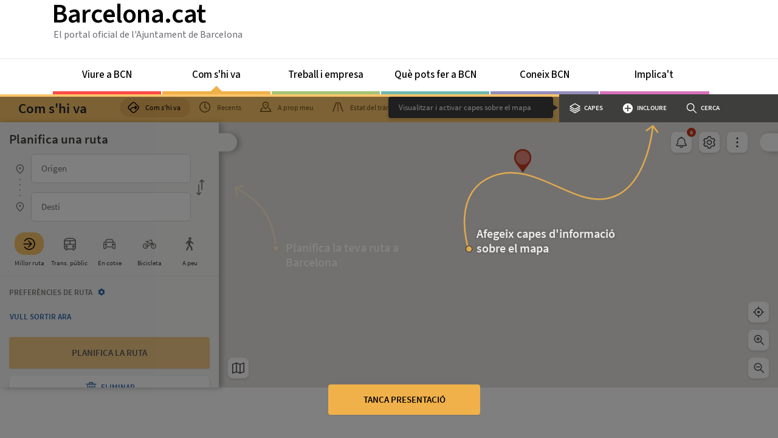

--- FILE ---
content_type: text/html
request_url: https://com-shi-va.barcelona.cat/ca/planifica_la_teva_ruta?desde=&hasta=41.402095106168275,2.1759810167936724&hasta_txt=Anauco+Hamburgueseria
body_size: 288
content:
<!DOCTYPE html>
<html lang="en">
  <head>
    <meta charset="UTF-8">
    <link rel="icon" href="/favicon.ico">
    <meta name="viewport" content="width=device-width, initial-scale=1.0">
    <title>Com s'hi va</title>
    <script type="module" crossorigin src="/assets/index-eb23a56c.js"></script>
    <link rel="stylesheet" href="/assets/index-21baef15.css">
  </head>
  <body>
    <div id="app"></div>
    
  </body>
</html>


--- FILE ---
content_type: image/svg+xml
request_url: https://com-shi-va.barcelona.cat/images/icons/walking.svg
body_size: 605
content:
<svg id="walking" xmlns="http://www.w3.org/2000/svg" viewBox="0 0 22 22.26" width="20" height="20"><title>walking</title><g id="ico"><rect id="ico_area" data-name="ico area" y="0.13" width="22" height="22" style="fill-opacity:0"/><g id="shapes"><path id="Trazado_15696" data-name="Trazado 15696" d="M13.43,5.92A2.16,2.16,0,0,1,15.57,4h.24a2.16,2.16,0,0,1-.46,4.29h0a2.16,2.16,0,0,1-1.91-2.37h0" transform="translate(-4 -3.87)"/><path id="Trazado_15697" data-name="Trazado 15697" d="M13.43,5.92A2.16,2.16,0,0,1,15.57,4h.24a2.16,2.16,0,0,1-.46,4.29h0a2.16,2.16,0,0,1-1.91-2.37Z" transform="translate(-4 -3.87)" style="stroke:#020200;stroke-width:0.25px"/><path id="Trazado_15698" data-name="Trazado 15698" d="M11.2,25.42a1,1,0,0,1-.92.58,1.22,1.22,0,0,1-.4-.08,1,1,0,0,1-.51-1.34s2.27-5.33,2.62-6.22l1.6,1.75c-.12.26-2.39,5.31-2.39,5.31" transform="translate(-4 -3.87)"/><path id="Trazado_15699" data-name="Trazado 15699" d="M11.2,25.42a1,1,0,0,1-.92.58,1.22,1.22,0,0,1-.4-.08,1,1,0,0,1-.51-1.34s2.27-5.33,2.62-6.22l1.6,1.75C13.47,20.37,11.2,25.42,11.2,25.42Z" transform="translate(-4 -3.87)" style="stroke:#000;stroke-width:0.25px"/><path id="Trazado_15700" data-name="Trazado 15700" d="M21.19,14.63a.81.81,0,0,1-.51.35.77.77,0,0,1-.59-.12L19,14.14a8.53,8.53,0,0,1-1.62-1.37.57.57,0,0,0-1,.27l-.71,3.38a.57.57,0,0,0,.16.53l1.56,1.52a4.71,4.71,0,0,1,1.3,2.3l1,4a1,1,0,0,1-.12.76,1.12,1.12,0,0,1-.87.5,1,1,0,0,1-1-.76l-.94-3.93a.57.57,0,0,0-.15-.27L15,19.36l-2.4-2.62a2.22,2.22,0,0,1-.2-.73,8.86,8.86,0,0,1,0-1.68c0-.23.06-.54.1-.91l.05-.44a.57.57,0,0,0-1-.44,7.16,7.16,0,0,0-.87,1.22l-.53,1a.85.85,0,0,1-1,.32.81.81,0,0,1-.35-1.08l.53-1A8.62,8.62,0,0,1,12.7,9.56,5.22,5.22,0,0,1,14.24,9a3.83,3.83,0,0,1,1.63.08c.35.12.83.28,2.32,2.18a6.91,6.91,0,0,0,1.67,1.54l1.1.72a.77.77,0,0,1,.25,1.06l0,0" transform="translate(-4 -3.87)"/><path id="Trazado_15701" data-name="Trazado 15701" d="M21.19,14.63a.81.81,0,0,1-.51.35.77.77,0,0,1-.59-.12L19,14.14a8.53,8.53,0,0,1-1.62-1.37.57.57,0,0,0-1,.27l-.71,3.38a.57.57,0,0,0,.16.53l1.56,1.52a4.71,4.71,0,0,1,1.3,2.3l1,4a1,1,0,0,1-.12.76,1.12,1.12,0,0,1-.87.5,1,1,0,0,1-1-.76l-.94-3.93a.57.57,0,0,0-.15-.27L15,19.36l-2.4-2.62a2.22,2.22,0,0,1-.2-.73,8.86,8.86,0,0,1,0-1.68c0-.23.06-.54.1-.91l.05-.44a.57.57,0,0,0-1-.44,7.16,7.16,0,0,0-.87,1.22l-.53,1a.85.85,0,0,1-1,.32.81.81,0,0,1-.35-1.08l.53-1A8.62,8.62,0,0,1,12.7,9.56,5.22,5.22,0,0,1,14.24,9a3.83,3.83,0,0,1,1.63.08c.35.12.83.28,2.32,2.18a6.91,6.91,0,0,0,1.67,1.54l1.1.72a.77.77,0,0,1,.25,1.06Z" transform="translate(-4 -3.87)" style="stroke:#000;stroke-width:0.25px"/></g></g></svg>

--- FILE ---
content_type: image/svg+xml
request_url: https://com-shi-va.barcelona.cat/images/arrow-help-2.svg
body_size: 433
content:
<svg xmlns="http://www.w3.org/2000/svg" width="365.833" height="214.007" viewBox="0 0 365.833 214.007">
  <g id="fletxa_Step_4" data-name="fletxa Step 4" transform="translate(154.608 186.257) rotate(-90)">
    <g id="fletxa" transform="matrix(-0.469, 0.883, -0.883, -0.469, 192.936, -14.711)">
      <path id="Trazado_15889" data-name="Trazado 15889" d="M148.655,203.137s-96.38,1.947-101.741-72.9S134.946,20.4,137.42-43.684,46.052-145.427,46.052-145.427" transform="translate(41.747 -11.552) rotate(45)" fill="none" stroke="#f0b14a" stroke-width="2.5"/>
      <path id="Trazado_15890" data-name="Trazado 15890" d="M0,0,9.247,9.213,18.494,0" transform="translate(188.479 -77.358) rotate(161)" fill="none" stroke="#f0b14a" stroke-linecap="round" stroke-linejoin="round" stroke-width="2.5"/>
    </g>
    <g id="ico" transform="translate(-27 -129)">
      <rect id="area_ico" data-name="area ico" width="14" height="14" fill="#fff" stroke="#707070" stroke-width="1.5" opacity="0"/>
      <g id="Elipse_9" data-name="Elipse 9" transform="translate(2 1)" fill="#f0b14a" stroke="#3e3e3c" stroke-width="1.5">
        <circle cx="6" cy="6" r="6" stroke="none"/>
        <circle cx="6" cy="6" r="5.25" fill="none"/>
      </g>
    </g>
  </g>
</svg>


--- FILE ---
content_type: image/svg+xml
request_url: https://com-shi-va.barcelona.cat/images/icons/layers.svg
body_size: 791
content:
<svg id="Capa_1" data-name="Capa 1" xmlns="http://www.w3.org/2000/svg" viewBox="0 0 22 22" width="20" height="20"><title>layers</title><g id="layers"><g id="ico"><rect id="area_ico" data-name="area ico" width="22" height="22" style="fill:#fff;fill-opacity:0"/><g id="shapes"><path id="Trazado_15762" data-name="Trazado 15762" d="M31.81,17.74l-8.81,5-8.81-5,8.81-5Z" transform="translate(-12 -10)" style="fill:none;stroke:#000;stroke-linecap:round;stroke-linejoin:round;stroke-width:1.5px"/><path id="Trazado_15763" data-name="Trazado 15763" d="M31.81,20.9,23,26.06,14.19,20.9" transform="translate(-12 -10)" style="fill:none;stroke:#000;stroke-linecap:round;stroke-linejoin:round;stroke-width:1.5px"/><path id="Trazado_15764" data-name="Trazado 15764" d="M31.81,24.1,23,29.25,14.19,24.1" transform="translate(-12 -10)" style="fill:none;stroke:#000;stroke-linecap:round;stroke-linejoin:round;stroke-width:1.5px"/></g></g></g></svg>

--- FILE ---
content_type: image/svg+xml
request_url: https://com-shi-va.barcelona.cat/images/icons/search.svg
body_size: 359
content:
<svg id="search" xmlns="http://www.w3.org/2000/svg" viewBox="0 0 22 22" width="20" height="20"><title>search</title><g id="ico"><rect id="area_ico" data-name="area ico" width="22" height="22" style="fill:#fff;fill-opacity:0"/><path id="Trazado_15724" data-name="Trazado 15724" d="M17.41,8.37a6.39,6.39,0,0,1,0,9h0a6.39,6.39,0,0,1-9,0h0a6.39,6.39,0,0,1,0-9h0A6.39,6.39,0,0,1,17.41,8.37ZM23.5,23.5l-6.09-6.09" transform="translate(-4 -4)" style="fill:none;stroke:#000;stroke-width:1.5px"/></g></svg>

--- FILE ---
content_type: image/svg+xml
request_url: https://com-shi-va.barcelona.cat/images/icons/preferences-o.svg
body_size: 799
content:
<svg id="preferences" xmlns="http://www.w3.org/2000/svg" viewBox="0 0 22 22" width="22" height="22"><title>preferences-o</title><g id="ico"><rect id="area_ico" data-name="area ico" width="22" height="22" style="fill:#fff;fill-opacity:0"/><path id="Trazado_15711" data-name="Trazado 15711" d="M22.83,16.82a3.58,3.58,0,0,1-.48-1.8,3.62,3.62,0,0,1,1.8-3.13L22.3,8.64a3.55,3.55,0,0,1-1.81.49h0a3.62,3.62,0,0,1-3.61-3.62H13.14v0A3.62,3.62,0,0,1,7.69,8.62L5.84,11.87a3.62,3.62,0,0,1,0,6.26l1.85,3.24a3.57,3.57,0,0,1,1.81-.49,3.61,3.61,0,0,1,3.61,3.61h3.73a3.56,3.56,0,0,1,.49-1.81,3.63,3.63,0,0,1,4.95-1.3l1.85-3.24a3.6,3.6,0,0,1-1.32-1.3Z" transform="translate(-4 -4)" style="fill:none;stroke:#000;stroke-linejoin:round;stroke-width:1.5px"/><path id="Trazado_15712" data-name="Trazado 15712" d="M15,18.5h0a3.5,3.5,0,1,1,3.5-3.5h0A3.5,3.5,0,0,1,15,18.5Z" transform="translate(-4 -4)" style="fill:none;stroke:#000;stroke-width:1.5px"/></g></svg>

--- FILE ---
content_type: image/svg+xml
request_url: https://com-shi-va.barcelona.cat/images/arrow-help-1.svg
body_size: 378
content:
<svg xmlns="http://www.w3.org/2000/svg" width="124.338" height="118.245" viewBox="0 0 124.338 118.245">
  <g id="fletxa_Step_2" data-name="fletxa Step 2" transform="translate(34.313 117.495) rotate(-90)">
    <g id="fletxa" transform="translate(60.186 92.917) rotate(-150)">
      <path id="Trazado_15889" data-name="Trazado 15889" d="M55.325,0S23.294,21.29,10.018,48.593.487,109.306.487,109.306" transform="translate(8.878)" fill="none" stroke="#f0b14a" stroke-width="2.5"/>
      <path id="Trazado_15890" data-name="Trazado 15890" d="M18.494,9.209,9.247,0,0,9.213" transform="translate(18.494 110.307) rotate(-180)" fill="none" stroke="#f0b14a" stroke-linecap="round" stroke-linejoin="round" stroke-width="2.5"/>
    </g>
    <g id="ico" transform="translate(0 52.979)">
      <rect id="area_ico" data-name="area ico" width="14" height="14" fill="#fff" stroke="#707070" stroke-width="1.5" opacity="0"/>
      <g id="Elipse_9" data-name="Elipse 9" transform="translate(2 1)" fill="#f0b14a" stroke="#3e3e3c" stroke-width="1.5">
        <circle cx="6" cy="6" r="6" stroke="none"/>
        <circle cx="6" cy="6" r="5.25" fill="none"/>
      </g>
    </g>
  </g>
</svg>


--- FILE ---
content_type: image/svg+xml
request_url: https://com-shi-va.barcelona.cat/images/markers/marker-point.svg
body_size: 444
content:
<svg id="marker" xmlns="http://www.w3.org/2000/svg" width="30" height="39" viewBox="0 0 30 39">
  <rect id="area" width="30" height="39" fill="#fff" opacity="0"/>
  <g id="marker-2" data-name="marker" transform="translate(13986.212 -673)">
    <path id="marker-3" data-name="marker" d="M14.211,0C6.361,0,0,5.551,0,14.249S6.264,26.156,14.211,39c7.947-12.844,14.213-16.052,14.213-24.751S22.06,0,14.211,0" transform="translate(-13985.424 673)" fill="#c93c20"/>
    <circle id="circle" cx="11.5" cy="11.5" r="11.5" transform="translate(-13982.674 675.7)" fill="#e08679"/>
  </g>
</svg>


--- FILE ---
content_type: image/svg+xml
request_url: https://com-shi-va.barcelona.cat/images/icons/public-transport.svg
body_size: 450
content:
<svg id="public-transport" xmlns="http://www.w3.org/2000/svg" viewBox="0 0 20 20"><title>public-transport</title><g id="ico"><rect id="ico_area" data-name="ico area" width="20" height="20" style="fill:#fff;fill-opacity:0"/><g id="shapes"><path id="Trazado_15690" data-name="Trazado 15690" d="M11.16,17.89a1.24,1.24,0,1,1-1.24-1.24h0a1.24,1.24,0,0,1,1.24,1.24h0" transform="translate(-4 -4)" style="stroke:#020202;stroke-miterlimit:10"/><path id="Trazado_15691" data-name="Trazado 15691" d="M11.16,17.89a1.24,1.24,0,1,1-1.24-1.24h0a1.24,1.24,0,0,1,1.24,1.24Z" transform="translate(-4 -4)" style="fill:none;stroke:#020202;stroke-linejoin:round;stroke-width:0.5px"/><path id="Trazado_15692" data-name="Trazado 15692" d="M21.33,17.89a1.24,1.24,0,1,1-1.24-1.24h0a1.24,1.24,0,0,1,1.24,1.24" transform="translate(-4 -4)" style="stroke:#020202;stroke-miterlimit:10"/><path id="Trazado_15693" data-name="Trazado 15693" d="M21.33,17.89a1.24,1.24,0,1,1-1.24-1.24h0A1.24,1.24,0,0,1,21.33,17.89Z" transform="translate(-4 -4)" style="fill:none;stroke:#020202;stroke-linejoin:round;stroke-width:0.5px"/><path id="Trazado_15694" data-name="Trazado 15694" d="M6.78,9.19v10.6a1.78,1.78,0,0,0,1.78,1.78H21.44a1.78,1.78,0,0,0,1.78-1.78V9.19" transform="translate(-4 -4)" style="fill:none;stroke:#020202;stroke-linejoin:round;stroke-width:1.5px"/><line id="Línea_9" data-name="Línea 9" x1="2.78" y1="10.52" x2="19.22" y2="10.52" style="fill:none;stroke:#020202;stroke-linejoin:round;stroke-width:1.5px"/><line id="Línea_10" data-name="Línea 10" x1="2.78" y1="5.18" x2="19.22" y2="5.18" style="fill:none;stroke:#020202;stroke-linejoin:round;stroke-width:1.5px"/><line id="Línea_11" data-name="Línea 11" x1="11" y1="5.18" x2="11" y2="10.52" style="fill:none;stroke:#020202;stroke-linecap:round;stroke-linejoin:round;stroke-width:1.5px"/><path id="Trazado_15695" data-name="Trazado 15695" d="M6.78,9.18S6.78,5.5,15,5.5s8.22,3.68,8.22,3.68" transform="translate(-4 -4)" style="fill:none;stroke:#020202;stroke-linejoin:round;stroke-width:1.5px"/><line id="Línea_12" data-name="Línea 12" x1="7" y1="17.56" x2="4.77" y2="20.5" style="fill:none;stroke:#020202;stroke-linecap:round;stroke-linejoin:round;stroke-width:1.5px"/><line id="Línea_13" data-name="Línea 13" x1="15" y1="17.56" x2="17.23" y2="20.5" style="fill:none;stroke:#020202;stroke-linecap:round;stroke-linejoin:round;stroke-width:1.5px"/></g></g></svg>

--- FILE ---
content_type: image/svg+xml
request_url: https://com-shi-va.barcelona.cat/images/icons/best-transport.svg
body_size: 615
content:
<svg id="best-transport" xmlns="http://www.w3.org/2000/svg" viewBox="0 0 22 22" width="20" height="20"><title>best-transport</title><g id="ico"><rect id="area_ico" data-name="area ico" width="22" height="22" style="fill:#fff;fill-opacity:0"/><path id="Trazado_15753" data-name="Trazado 15753" d="M13.84,20l5-5-5-5" transform="translate(-4 -4)" style="fill:none;stroke:#000;stroke-linecap:round;stroke-width:1.5px"/><line id="Línea_55" data-name="Línea 55" x1="2" y1="11" x2="14.82" y2="11" style="fill:none;stroke:#000;stroke-linecap:round;stroke-width:1.5px"/><path id="Trazado_15754" data-name="Trazado 15754" d="M7.52,10a9,9,0,1,1,0,10" transform="translate(-4 -4)" style="fill:none;stroke:#000;stroke-linecap:round;stroke-width:1.5px"/></g></svg>

--- FILE ---
content_type: image/svg+xml
request_url: https://com-shi-va.barcelona.cat/images/icons/paperera.svg
body_size: 517
content:
<svg xmlns="http://www.w3.org/2000/svg" width="22" height="22" viewBox="0 0 22 22">
  <g id="ico" transform="translate(10653 -1246)">
    <rect id="area_ico" data-name="area ico" width="22" height="22" transform="translate(-10653 1246)" fill="#fff" opacity="0"/>
    <path id="shape" d="M-8.181-16.205V-18.27a.689.689,0,0,0-.213-.516.693.693,0,0,0-.5-.206h-5.2a.683.683,0,0,0-.508.206.706.706,0,0,0-.2.516v2.064H-20v1.445H-3v-1.445Zm-5.2-1.362H-9.6v1.362h-3.778ZM-7.775-2.417h-7.434l-1.645-11.25-1.4.206,1.726,11.869a.7.7,0,0,0,.244.423.694.694,0,0,0,.467.175h8.652A.694.694,0,0,0-6.7-1.168a.7.7,0,0,0,.244-.423L-4.728-13.46l-1.4-.206Zm-3.006-2.952v-6.915a.7.7,0,0,0-.213-.506.677.677,0,0,0-.5-.217.677.677,0,0,0-.5.217.7.7,0,0,0-.213.506v6.915a.7.7,0,0,0,.213.506.677.677,0,0,0,.5.217.677.677,0,0,0,.5-.217A.7.7,0,0,0-10.781-5.368Zm1.726.7a.677.677,0,0,0,.487-.2.722.722,0,0,0,.223-.485l.325-6.894v-.021a.737.737,0,0,0-.193-.506.614.614,0,0,0-.477-.217H-8.73a.677.677,0,0,0-.487.2.722.722,0,0,0-.223.485L-9.765-5.41v.041a.7.7,0,0,0,.193.5.627.627,0,0,0,.477.206Zm-4.875,0h.041a.627.627,0,0,0,.477-.206.7.7,0,0,0,.193-.5V-5.41l-.325-6.894a.722.722,0,0,0-.223-.485.7.7,0,0,0-.508-.2h-.02a.614.614,0,0,0-.477.217.737.737,0,0,0-.193.506v.021l.345,6.894a.647.647,0,0,0,.2.485A.677.677,0,0,0-13.929-4.666Z" transform="translate(-10630.498 1266.992)" fill="#2d66ac"/>
  </g>
</svg>


--- FILE ---
content_type: image/svg+xml
request_url: https://com-shi-va.barcelona.cat/images/icons/apropmeu.svg
body_size: 715
content:
<svg id="apropmeu" xmlns="http://www.w3.org/2000/svg" viewBox="0 0 20 20"><title>apropmeu</title><g id="ico"><rect id="area_ico" data-name="area ico" width="20" height="20" style="fill:#fff;fill-opacity:0"/><path id="Trazado_15747" data-name="Trazado 15747" d="M14.19,11.83h1.88l2.57,5.49H1.36l2.57-5.49H5.81" transform="translate(0 0)" style="fill:none;stroke:#000;stroke-linejoin:round;stroke-width:1.5px"/><path id="Trazado_15748" data-name="Trazado 15748" d="M10,12.78A18.22,18.22,0,0,1,6.69,9.3a5.36,5.36,0,0,1-1.1-3A4.2,4.2,0,0,1,6.92,3.08a4.51,4.51,0,0,1,6.16,0,4.2,4.2,0,0,1,1.33,3.26,5.36,5.36,0,0,1-1.1,3A18.22,18.22,0,0,1,10,12.78Z" transform="translate(0 0)" style="fill:none;stroke:#000;stroke-width:1.5px"/><path id="Trazado_15749" data-name="Trazado 15749" d="M11,6.27a1,1,0,1,1-1-1h0a1,1,0,0,1,1,1" transform="translate(0 0)"/></g></svg>

--- FILE ---
content_type: image/svg+xml
request_url: https://com-shi-va.barcelona.cat/images/icons/liniesiparades.svg
body_size: 296
content:
<svg id="liniesiparades" xmlns="http://www.w3.org/2000/svg" viewBox="0 0 20 20" width="20" height="20"><title>liniesiparades</title><rect id="area" width="20" height="20" style="fill:#fff;fill-opacity:0"/><g id="ico"><rect id="area_ico" data-name="area ico" width="20" height="20" style="fill:#fff;fill-opacity:0"/><circle id="Elipse_11" data-name="Elipse 11" cx="10" cy="10" r="8.18" style="fill:none;stroke:#000;stroke-width:1.5px"/><line id="Línea_47" data-name="Línea 47" x1="10" y1="5.61" x2="10" y2="5.61" style="fill:none;stroke:#000;stroke-linecap:round;stroke-linejoin:round;stroke-width:1.7999999523162842px"/><path id="Trazado_15750" data-name="Trazado 15750" d="M8.08,14.39H10V8.72H8.08" transform="translate(0 0)" style="fill:none;stroke:#000;stroke-linecap:square;stroke-linejoin:round;stroke-width:1.5px"/><line id="Línea_48" data-name="Línea 48" x1="11.92" y1="14.39" x2="10" y2="14.39" style="fill:none;stroke:#000;stroke-linecap:square;stroke-linejoin:round;stroke-width:1.5px"/></g></svg>

--- FILE ---
content_type: image/svg+xml
request_url: https://com-shi-va.barcelona.cat/images/icons/change-direction.svg
body_size: 777
content:
<svg id="change-direction" xmlns="http://www.w3.org/2000/svg" viewBox="0 0 12.86 26.22" width="12.86" height="26.22"><title>change-direction</title><g id="ico"><path id="Trazado_15729" data-name="Trazado 15729" d="M9.32,34.19l3.18,3.17,3.18-3.17" transform="translate(-8.57 -11.89)" style="fill:none;stroke:#000;stroke-linecap:round;stroke-linejoin:round;stroke-width:1.5px"/><line id="Línea_38" data-name="Línea 38" x1="3.93" y1="9.11" x2="3.93" y2="25.11" style="fill:none;stroke:#000;stroke-linecap:round;stroke-width:1.5px"/><path id="Trazado_15731" data-name="Trazado 15731" d="M20.68,15.81,17.5,12.64l-3.18,3.17" transform="translate(-8.57 -11.89)" style="fill:none;stroke:#000;stroke-linecap:round;stroke-linejoin:round;stroke-width:1.5px"/><line id="Línea_40" data-name="Línea 40" x1="8.93" y1="17.11" x2="8.93" y2="1.11" style="fill:none;stroke:#000;stroke-linecap:round;stroke-width:1.5px"/></g></svg>

--- FILE ---
content_type: image/svg+xml
request_url: https://com-shi-va.barcelona.cat/images/icons/comshiva.svg
body_size: 381
content:
<svg xmlns="http://www.w3.org/2000/svg" width="21.499" height="21.499" viewBox="0 0 21.499 21.499">
  <g id="comshiva" transform="translate(0.75 0.75)">
    <rect id="area" width="20" height="20" fill="#fff" opacity="0"/>
    <g id="ico" transform="translate(16743 -1227)">
      <rect id="area_ico" data-name="area ico" width="20" height="20" transform="translate(-16743 1227)" fill="#fff" opacity="0"/>
      <path id="Trazado_15745" data-name="Trazado 15745" d="M15.459,11h-5.3a4.885,4.885,0,0,0-4.87,4.5" transform="translate(-16743.48 1226)" fill="none" stroke="#000" stroke-linecap="round" stroke-width="1.5"/>
      <line id="Línea_45" data-name="Línea 45" x2="2.467" y2="2.467" transform="translate(-16730.488 1234.533)" fill="none" stroke="#000" stroke-linecap="round" stroke-width="1.5"/>
      <line id="Línea_46" data-name="Línea 46" y1="2.467" x2="2.466" transform="translate(-16730.488 1237)" fill="none" stroke="#000" stroke-linecap="round" stroke-width="1.5"/>
      <path id="Rectángulo_415" data-name="Rectángulo 415" d="M3,0h7.7a3,3,0,0,1,3,3v7.7a3,3,0,0,1-3,3H3a3,3,0,0,1-3-3V3A3,3,0,0,1,3,0Z" transform="translate(-16742.689 1237) rotate(-45)" fill="none" stroke="#000" stroke-linecap="round" stroke-linejoin="round" stroke-width="1.5"/>
      <rect id="Rectángulo_416" data-name="Rectángulo 416" width="20" height="20" transform="translate(-16743 1227)" fill="none"/>
      <rect id="Rectángulo_417" data-name="Rectángulo 417" width="20" height="20" transform="translate(-16743 1227)" fill="none"/>
    </g>
  </g>
</svg>


--- FILE ---
content_type: image/svg+xml
request_url: https://com-shi-va.barcelona.cat/images/arrow-help-4.svg
body_size: 393
content:
<svg xmlns="http://www.w3.org/2000/svg" width="69.496" height="107.115" viewBox="0 0 69.496 107.115">
  <g id="fletxa_Step_1" data-name="fletxa Step 1" transform="translate(-74.543 565.742) rotate(-90)">
    <g id="fletxa" transform="translate(820.264 -988.883) rotate(90)">
      <path id="Trazado_15889" data-name="Trazado 15889" d="M1111.951,361.078s32.031-21.29,45.307-48.593,9.531-50.713,9.531-50.713" transform="translate(-45 -5)" fill="none" stroke="#f0b14a" stroke-width="2.5"/>
      <path id="Trazado_15890" data-name="Trazado 15890" d="M0,0,9.247,9.213,18.494,0" transform="translate(1131.154 264.984) rotate(-180)" fill="none" stroke="#f0b14a" stroke-linecap="round" stroke-linejoin="round" stroke-width="2.5"/>
    </g>
    <g id="ico" transform="translate(459.377 75.293)">
      <rect id="area_ico" data-name="area ico" width="14" height="14" fill="#fff" stroke="#707070" stroke-width="1.5" opacity="0"/>
      <g id="Elipse_9" data-name="Elipse 9" transform="translate(2 1)" fill="#f0b14a" stroke="#3e3e3c" stroke-width="1.5">
        <circle cx="6" cy="6" r="6" stroke="none"/>
        <circle cx="6" cy="6" r="5.25" fill="none"/>
      </g>
    </g>
  </g>
</svg>


--- FILE ---
content_type: image/svg+xml
request_url: https://com-shi-va.barcelona.cat/images/icons/zoom-out.svg
body_size: 547
content:
<svg id="zoom_out" data-name="zoom out" xmlns="http://www.w3.org/2000/svg" viewBox="0 0 22 22" width="20" height="20"><title>zoom-out</title><g id="shapes"><g id="ico"><rect id="area_ico" data-name="area ico" width="22" height="22" style="fill:#fff;fill-opacity:0"/><path id="Trazado_15724" data-name="Trazado 15724" d="M18.41,8.37a6.39,6.39,0,0,1,0,9h0a6.39,6.39,0,0,1-9,0h0a6.39,6.39,0,0,1,0-9h0A6.39,6.39,0,0,1,18.41,8.37ZM24.5,23.5l-6.09-6.09" transform="translate(-4 -4)" style="fill:none;stroke:#000;stroke-width:1.5px"/></g><g id="menys"><line id="Línea_69" data-name="Línea 69" x1="6.5" y1="9" x2="13.5" y2="9" style="fill:none;stroke:#000;stroke-width:1.5px"/></g></g></svg>

--- FILE ---
content_type: image/svg+xml
request_url: https://com-shi-va.barcelona.cat/images/icons/include.svg
body_size: 398
content:
<svg id="liniesiparades" xmlns="http://www.w3.org/2000/svg" viewBox="0 0 20 20" width="20" height="20"><title>include</title><rect id="area" width="20" height="20" style="fill:#fff;fill-opacity:0"/><g id="ico"><rect id="area_ico" data-name="area ico" width="20" height="20" style="fill:#fff;fill-opacity:0"/><path d="M9.88,1.86A8.18,8.18,0,1,0,18.06,10,8.18,8.18,0,0,0,9.88,1.86Zm4.29,9.08H10.77v3.39a.9.9,0,1,1-1.8,0V10.94H5.58a.9.9,0,0,1,0-1.8H9V5.74a.9.9,0,1,1,1.8,0V9.14h3.39a.9.9,0,1,1,0,1.8Z" transform="translate(0 0)"/></g></svg>

--- FILE ---
content_type: image/svg+xml
request_url: https://com-shi-va.barcelona.cat/images/icons/transit.svg
body_size: 322
content:
<svg id="transit" xmlns="http://www.w3.org/2000/svg" width="20" height="20" viewBox="0 0 20 20">
  <rect id="area" width="20" height="20" fill="#fff" opacity="0"/>
  <g id="ico" transform="translate(16616 -1227)">
    <rect id="area_ico" data-name="area ico" width="20" height="20" transform="translate(-16616 1227)" fill="#fff" opacity="0"/>
    <g id="shapes" transform="translate(-16613.988 1230.191)">
      <line id="Línea_51" data-name="Línea 51" y1="1.563" transform="translate(7.989 2.734)" fill="none" stroke="#000" stroke-linecap="round" stroke-linejoin="round" stroke-width="1.5"/>
      <line id="Línea_53" data-name="Línea 53" y1="1.563" transform="translate(7.989 7.031)" fill="none" stroke="#000" stroke-linecap="round" stroke-linejoin="round" stroke-width="1.5"/>
      <line id="Línea_54" data-name="Línea 54" y1="1.563" transform="translate(7.989 11.321)" fill="none" stroke="#000" stroke-linecap="round" stroke-linejoin="round" stroke-width="1.5"/>
      <path id="Trazado_15751" data-name="Trazado 15751" d="M8.2,19.619,13.331,6" transform="translate(-8.199 -6)" fill="none" stroke="#000" stroke-linecap="round" stroke-linejoin="round" stroke-width="1.5"/>
      <path id="Trazado_15752" data-name="Trazado 15752" d="M306.421,6l5.132,13.619" transform="translate(-295.577 -6)" fill="none" stroke="#000" stroke-linecap="round" stroke-linejoin="round" stroke-width="1.5"/>
      <line id="Línea_52" data-name="Línea 52" x2="5.711" transform="translate(5.133 0)" fill="none" stroke="#000" stroke-linecap="round" stroke-linejoin="round" stroke-width="1.5"/>
    </g>
  </g>
</svg>


--- FILE ---
content_type: image/svg+xml
request_url: https://com-shi-va.barcelona.cat/images/icons/gps.svg
body_size: 514
content:
<svg id="gps" xmlns="http://www.w3.org/2000/svg" viewBox="0 0 22 22" width="20" height="20"><title>gps</title><g id="ico"><rect id="area_ico" data-name="area ico" width="22" height="22" style="fill:none"/><path id="Trazado_15718" data-name="Trazado 15718" d="M21.51,15A6.51,6.51,0,1,1,15,8.49,6.51,6.51,0,0,1,21.51,15ZM15,21.51v2.71M15,5.78V8.49M21.51,15h2.71M5.78,15H8.49" transform="translate(-4 -4)" style="fill:none;stroke:#000;stroke-linecap:square;stroke-width:1.5px"/><path id="Trazado_15719" data-name="Trazado 15719" d="M17.25,15A2.25,2.25,0,1,1,15,12.75,2.25,2.25,0,0,1,17.25,15" transform="translate(-4 -4)" style="fill:#020202"/></g></svg>

--- FILE ---
content_type: image/svg+xml
request_url: https://com-shi-va.barcelona.cat/images/markers/marker-point.svg
body_size: 445
content:
<svg id="marker" xmlns="http://www.w3.org/2000/svg" width="30" height="39" viewBox="0 0 30 39">
  <rect id="area" width="30" height="39" fill="#fff" opacity="0"/>
  <g id="marker-2" data-name="marker" transform="translate(13986.212 -673)">
    <path id="marker-3" data-name="marker" d="M14.211,0C6.361,0,0,5.551,0,14.249S6.264,26.156,14.211,39c7.947-12.844,14.213-16.052,14.213-24.751S22.06,0,14.211,0" transform="translate(-13985.424 673)" fill="#c93c20"/>
    <circle id="circle" cx="11.5" cy="11.5" r="11.5" transform="translate(-13982.674 675.7)" fill="#e08679"/>
  </g>
</svg>


--- FILE ---
content_type: image/svg+xml
request_url: https://com-shi-va.barcelona.cat/images/icons/warning.svg
body_size: 580
content:
<svg id="warning" xmlns="http://www.w3.org/2000/svg" viewBox="0 0 22 22" width="20" height="20"><title>warning</title><g id="ico"><rect id="area_ico" data-name="area ico" width="22" height="22" style="fill:#fff;fill-opacity:0"/><g id="shapes"><path id="Trazado_15809" data-name="Trazado 15809" d="M24.22,17.87l-.53-.15a2.27,2.27,0,0,1-1.1-.77,2,2,0,0,1-.44-1.28V13.34a7,7,0,0,0-.56-2.78A7.63,7.63,0,0,0,20,8.3a7,7,0,0,0-2.27-1.53,6.69,6.69,0,0,0-1-.35,1.77,1.77,0,0,0-.12-.36,1.73,1.73,0,0,0-.41-.56h0a1.78,1.78,0,0,0-.56-.36A1.74,1.74,0,0,0,15,5h-.06a1.8,1.8,0,0,0-1.6,1.12,1.65,1.65,0,0,0-.09.3,6.55,6.55,0,0,0-1,.35A7.15,7.15,0,0,0,9.94,8.3a7.22,7.22,0,0,0-1.53,2.26,7,7,0,0,0-.56,2.78v2.33A2,2,0,0,1,7.41,17a2.27,2.27,0,0,1-1.08.77h0l-.54.15V21.7h5.81a3.31,3.31,0,0,0,.23,1.16A3.42,3.42,0,0,0,14.89,25H15a3.34,3.34,0,0,0,1.28-.25,3.4,3.4,0,0,0,1.07-.7h0A3.3,3.3,0,0,0,18.11,23a3.48,3.48,0,0,0,.3-1.27h5.81Zm-7.47,4.5a2.24,2.24,0,0,1-.43.61,2,2,0,0,1-.6.37,1.9,1.9,0,0,1-.73.14h-.06a2,2,0,0,1-.75-.18,2.09,2.09,0,0,1-.6-.42,2,2,0,0,1-.37-.6,1.9,1.9,0,0,1-.13-.6h3.83a1.67,1.67,0,0,1-.16.67m6-2.17H7.28V18.94a3.71,3.71,0,0,0,2.08-3.27V13.34a5.79,5.79,0,0,1,.42-2.2A5.7,5.7,0,0,1,11,9.35a5.92,5.92,0,0,1,1.8-1.21,5.63,5.63,0,0,1,4.41,0A5.92,5.92,0,0,1,19,9.35a5.39,5.39,0,0,1,1.2,1.79,5.54,5.54,0,0,1,.45,2.2v2.34a3.66,3.66,0,0,0,.59,1.95,3.53,3.53,0,0,0,1.47,1.31l0,0Z" transform="translate(-4 -4)"/></g></g></svg>

--- FILE ---
content_type: image/svg+xml
request_url: https://com-shi-va.barcelona.cat/images/icons/kebab.svg
body_size: 643
content:
<svg id="kebab" xmlns="http://www.w3.org/2000/svg" viewBox="0 0 22 22" width="20" height="20"><title>kebab</title><g id="ico"><rect id="area_ico" data-name="area ico" width="22" height="22" style="fill:#fff;fill-opacity:0"/><rect id="Rectángulo_35" data-name="Rectángulo 35" width="22" height="22" style="fill:none"/><path id="Trazado_15713" data-name="Trazado 15713" d="M16.75,22.25a1.67,1.67,0,0,1-.52,1.25A1.71,1.71,0,0,1,15,24a1.77,1.77,0,0,1-1.75-1.75A1.64,1.64,0,0,1,13.77,21a1.76,1.76,0,0,1,2.46,0,1.64,1.64,0,0,1,.52,1.22m0-7.25a1.77,1.77,0,1,1-.52-1.23A1.68,1.68,0,0,1,16.75,15m0-7.25A1.64,1.64,0,0,1,16.23,9a1.75,1.75,0,0,1-2.46,0,1.64,1.64,0,0,1-.52-1.22,1.67,1.67,0,0,1,.52-1.25A1.71,1.71,0,0,1,15,6a1.77,1.77,0,0,1,1.75,1.75" transform="translate(-4 -4)"/></g></svg>

--- FILE ---
content_type: image/svg+xml
request_url: https://com-shi-va.barcelona.cat/images/icons/preferences.svg
body_size: 633
content:
<svg id="preferences" xmlns="http://www.w3.org/2000/svg" viewBox="0 0 20 20" width="20" height="20"><title>preferences</title><g id="ico"><rect id="area_ico" data-name="area ico" width="20" height="20" style="fill:#fff;fill-opacity:0"/><path d="M17.1,11.67l0,0A3.25,3.25,0,0,1,16.68,10a3.29,3.29,0,0,1,1.64-2.85l-1.68-3A3.23,3.23,0,0,1,15,4.66a3.29,3.29,0,0,1-3.28-3.29H8.31a3.29,3.29,0,0,1-5,2.83l-1.68,3a3.29,3.29,0,0,1,1.19,4.5,3.29,3.29,0,0,1-1.19,1.19l1.68,2.95A3.25,3.25,0,0,1,5,15.35a3.28,3.28,0,0,1,3.28,3.28h3.39A3.24,3.24,0,0,1,12.12,17a3.3,3.3,0,0,1,4.5-1.18l1.68-2.95A3.27,3.27,0,0,1,17.1,11.67Zm-7,2.75a4.09,4.09,0,1,1,4.09-4.09A4.09,4.09,0,0,1,10.08,14.42Z" transform="translate(0 0)" style="stroke:#000;stroke-linejoin:round;stroke-width:1.5px"/></g></svg>

--- FILE ---
content_type: image/svg+xml
request_url: https://com-shi-va.barcelona.cat/images/icons/marker.svg
body_size: 566
content:
<svg id="marker" xmlns="http://www.w3.org/2000/svg" viewBox="0 0 22 22" width="20" height="20"><title>marker</title><g id="ico"><rect id="area_ico" data-name="area ico" width="22" height="22" style="fill:#fff;fill-opacity:0"/><path id="Trazado_15716" data-name="Trazado 15716" d="M15,23.53A28.5,28.5,0,0,1,9.82,18.1,8.4,8.4,0,0,1,8.1,13.46a6.57,6.57,0,0,1,2.08-5.1,7.06,7.06,0,0,1,9.64,0,6.57,6.57,0,0,1,2.08,5.1,8.4,8.4,0,0,1-1.71,4.64A28.5,28.5,0,0,1,15,23.53Z" transform="translate(-4 -4)" style="fill:none;stroke:#000;stroke-width:1.5px"/><path id="Trazado_15717" data-name="Trazado 15717" d="M16.75,13.21A1.75,1.75,0,1,1,15,11.46h0a1.75,1.75,0,0,1,1.75,1.75" transform="translate(-4 -4)"/></g></svg>

--- FILE ---
content_type: image/svg+xml
request_url: https://com-shi-va.barcelona.cat/images/icons/mapa.svg
body_size: 513
content:
<svg id="mapa" xmlns="http://www.w3.org/2000/svg" viewBox="0 0 19.01 17.3" width="20" height="20"><title>mapa</title><g id="shapes"><path id="Trazado_15815" data-name="Trazado 15815" d="M17.45,23.3l-.23,0L17,23.2l-5.42-2-5.4,2a.88.88,0,0,1-.4,0,.94.94,0,0,1-.4-.14,1.18,1.18,0,0,1-.26-.32.82.82,0,0,1-.1-.41V9a.88.88,0,0,1,.58-.82l5.53-2a1.21,1.21,0,0,1,.92,0l5.42,2,5.4-2a.88.88,0,0,1,.4,0,.94.94,0,0,1,.4.14,1.18,1.18,0,0,1,.26.32.82.82,0,0,1,.1.41V20.34a.89.89,0,0,1-.15.5.78.78,0,0,1-.42.32l-5.53,2.07-.23,0ZM6.38,9.3V21.68L10.88,20V7.61ZM12.26,20l4.5,1.68V9.3l-4.5-1.68ZM18.14,9.3V21.68L22.64,20V7.61Z" transform="translate(-5.01 -6)"/></g></svg>

--- FILE ---
content_type: text/javascript
request_url: https://com-shi-va.barcelona.cat/assets/MapComponent-91936e9d.js
body_size: 461
content:
window.MapComponent=function(t,e){t=t||document.getElementById("map-canvas"),e=e||{},e.center=e.center||config.CENTER,e.zoom=e.zoom||config.ZOOM,e.mapTypeId=e.mapTypeId||config.MAP_TYPE,e.disableDefaultUI=!0,e.mapTypeControl=e.mapTypeControl||config.mapTypeControl,e.mapTypeControlOptions={style:google.maps.MapTypeControlStyle.HORIZONTAL_BAR,position:google.maps.ControlPosition.TOP_RIGHT},e.zoomControl=!1,e.zoomControlOptions={style:google.maps.ZoomControlStyle.SMALL,position:google.maps.ControlPosition.RIGHT_BOTTOM},e.scaleControl=!0,e.streetViewControl=!1,e.streetViewControlOptions={position:google.maps.ControlPosition.RIGHT_BOTTOM};var i=[{featureType:"poi.business",elementType:"all",stylers:[{visibility:"off"}]},{featureType:"poi.attraction",elementType:"all",stylers:[{visibility:"off"}]},{featureType:"poi.government",elementType:"all",stylers:[{visibility:"off"}]},{featureType:"transit",elementType:"all",stylers:[{visibility:"off"}]}];e.styles=i,google.maps.Map.call(this,t,e);var o=this.getStreetView();google.maps.event.addListener(o,"visible_changed",function(){if(o.getVisible()){if(config.streetViewOnFunction)try{util.callFunctionWithArguments(config.streetViewOnFunction)}catch{}config.locator.input_id&&document.getElementById(config.locator.input_id)&&(document.getElementById(config.locator.input_id).style.display="none")}else{if(config.streetViewOffFunction)try{util.callFunctionWithArguments(config.streetViewOffFunction)}catch{}config.locator.input_id&&document.getElementById(config.locator.input_id)&&(document.getElementById(config.locator.input_id).style.display="")}})};util.inherits(MapComponent,google.maps.Map);


--- FILE ---
content_type: image/svg+xml
request_url: https://com-shi-va.barcelona.cat/images/icons/bicycle.svg
body_size: 372
content:
<svg id="bicycle" xmlns="http://www.w3.org/2000/svg" viewBox="0 0 23.33 22.17"><title>bicycle</title><g id="ico"><rect id="ico_area" data-name="ico area" x="0.58" width="22" height="22" style="fill:#fff;fill-opacity:0"/><g id="shapes"><path id="Trazado_15680" data-name="Trazado 15680" d="M11.83,18.24A3.87,3.87,0,0,1,8,22.15a3.91,3.91,0,0,1,0-7.83H8a3.87,3.87,0,0,1,3.83,3.91Z" transform="translate(-3.42 -4)" style="fill:none;stroke:#000;stroke-width:1.5px"/><path id="Trazado_15681" data-name="Trazado 15681" d="M26,18.24a3.91,3.91,0,1,1-3.91-3.91h0A3.91,3.91,0,0,1,26,18.23Z" transform="translate(-3.42 -4)" style="fill:none;stroke:#000;stroke-width:1.5px"/><path id="Trazado_15682" data-name="Trazado 15682" d="M22.09,18.24,18.26,7.85H15.1" transform="translate(-3.42 -4)" style="fill:none;stroke:#000;stroke-linecap:round;stroke-linejoin:round;stroke-width:1.5px"/><line id="Línea_8" data-name="Línea 8" x1="5.14" y1="6.27" x2="10.25" y2="6.27" style="fill:none;stroke:#000;stroke-linecap:round;stroke-linejoin:round;stroke-width:1.5px"/><path id="Trazado_15683" data-name="Trazado 15683" d="M7.91,18.24h3.91l8.45-4.9H12.19l-1-3.07" transform="translate(-3.42 -4)" style="fill:none;stroke:#000;stroke-linecap:round;stroke-linejoin:round;stroke-width:1.5px"/></g></g><rect id="ico_area-2" data-name="ico area" x="0.42" y="0.17" width="22" height="22" style="fill:#fff;fill-opacity:0"/></svg>

--- FILE ---
content_type: image/svg+xml
request_url: https://com-shi-va.barcelona.cat/images/icons/recents.svg
body_size: 655
content:
<svg id="recents" xmlns="http://www.w3.org/2000/svg" width="20" height="20" viewBox="0 0 20 20">
  <rect id="area" width="20" height="20" fill="#fff" opacity="0"/>
  <g id="ico" transform="translate(16708 -1227)">
    <rect id="area_ico" data-name="area ico" width="20" height="20" transform="translate(-16708 1227)" fill="#fff" opacity="0"/>
    <circle id="Elipse_10" data-name="Elipse 10" cx="8.302" cy="8.302" r="8.302" transform="translate(-16706.301 1228.698)" fill="none" stroke="#000" stroke-linecap="round" stroke-linejoin="round" stroke-width="1.5"/>
    <path id="Trazado_15746" data-name="Trazado 15746" d="M11,4.795v5.641L14.21,13.3" transform="translate(-16709 1226.564)" fill="none" stroke="#000" stroke-linecap="round" stroke-linejoin="round" stroke-width="1.5"/>
  </g>
</svg>


--- FILE ---
content_type: text/javascript
request_url: https://com-shi-va.barcelona.cat/assets/DataLayer-6c0307ee.js
body_size: 1694
content:
import{t as p,a as d}from"./index-eb23a56c.js";window.DataLayer=function(e,t){this.conf=e,this.set("url",e.url),this.set("map_param",p(t)),this.set("layerName",e.name),this.set("style",e.style),this.set("visible",e.visible),this.set("minZoomLevel",e.minZoomLevel),this.set("maxZoomLevel",e.maxZoomLevel),this.set("minZoomLevel",e.minZoomLevel),this.set("maxZoomLevel",e.maxZoomLevel),this.set("idField",e.idField),this.set("infoFields",e.infoFields),this.set("infoTemplates",e.infoTemplates),this.set("overInfoFields",e.overInfoFields),this.set("overInfoTemplate",e.overInfoTemplate),this.set("mc",""),this.set("clusters",""),this.set("maxZoomClusteringLevel",e.maxZoomClusteringLevel),this.set("minZoomClusteringLevel",e.minZoomClusteringLevel),this.set("data");var i;this.getOriginalFeatures=function(){return i},this.setOriginalFeatures=function(r){i=r},google.maps.Data.call(this),this.setStyle(this.styling());var s=this;e&&e.maxZoomClusteringLevel&&this.createCluster(e,p(t)),e&&e.adaptativeMarkers&&google.maps.event.addListener(t,"zoom_changed",function(){(s.visible===!0||s.get("maxZoomClusteringLevel"))&&(s.setStyle(s.styling()),s.setVisibilityByZoom())}),(e.minZoomLevel||e.maxZoomLevel)&&google.maps.event.addListener(t,"zoom_changed",function(){(s.visible===!0||s.get("maxZoomClusteringLevel"))&&s.setVisibilityByZoom()}),e.displayInfo&&google.maps.event.addListener(s,"click",function(r){e.callback.displayInfo(r.feature,this.conf)})};util.inherits(DataLayer,google.maps.Data);DataLayer.layers={};DataLayer.prototype.createCluster=function(e,t){var i=this,s=!1,r=setInterval(function(){if(s){clearInterval(r);return}else if(i&&i.getAllFeatures().length>0&&(s=!0,i.getAllFeatures()[0].getGeometry().getType()==="Point")){i.hide();for(var l=`${e.style.path}/${e.style.clusterMarker}`,a=`${e.style.path}/${e.style.marker}`,o=[{url:l,height:e.clusterIconSize[1],width:e.clusterIconSize[0],anchor:e.clusterAnchor,fontWeight:e.clusterFontWeigth,textColor:e.clusterTextColor,textSize:e.clusterTextSize}],u={cssClass:"clustericon",gridSize:e.clusterGridSize||60,zoomOnClick:!0,maxZoom:i.get("maxZoomClusteringLevel")||14,styles:o},h=new MarkerClusterer(t,[],u),m=0;m<i.getAllFeatures().length;m++){var n=i.getAllFeatures()[m],v=n.getGeometry();if(v.getType()==="Point"){n.getProperty("icon")!==void 0&&(a=`${e.style.path}/${n.getProperty("icon")}`);var g=new google.maps.Marker({position:v.get(),icon:a});g.features=n,h.addMarker(g),e.displayInfo&&google.maps.event.addListener(g,"click",function(y){e.callback.displayInfo(this.features,i.conf)})}}i.set("mc",h),i.set("cluster",h.getMarkers())}},200)};DataLayer.prototype.langSelectorValueProperties=function(e){if(!e)return e;const t=window.location.pathname.split("/")[1];for(let i in e){let s=e[i];if(typeof s!="string")continue;let r=s.split("|");for(let l of r){let[a,...o]=l.split(":");if(a===t){e[i]=o.join(":");break}}}return e};DataLayer.prototype.addGeoJsonDataLayer=function(e,t){var i=this,s=new Promise(function(r,l){d.get(e).then(function(a){t&&(a.data.features=a.data.features.map(function(o){const h=o.properties.DescIntern.split(" / ").indexOf(t);return{...o,geometry:{...o.geometry,coordinates:[o.geometry.coordinates[h==0?1:0]]}}})),a.data.features=a.data.features.map(function(o){return{...o,properties:i.langSelectorValueProperties(o.properties)}}),DataLayer.layers[i.get("layerName")]=i,i.addGeoJson(a.data,{idPropertyName:"id"}),i.setMap(i.get("map_param")),r(a)}).catch(function(a){l(a)})});return s};DataLayer.prototype.show=function(){this.setMap(this.get("map_param"))};DataLayer.prototype.hide=function(){this.setMap(null),this.hideClustering()};DataLayer.prototype.showClustering=function(){var e=this.get("mc");e&&e.getTotalMarkers()==0?(e.addMarkers(this.get("cluster")),e.redraw()):e&&e.redraw()};DataLayer.prototype.hideClustering=function(){var e=this.get("mc");e&&e.clearMarkers()};DataLayer.prototype.getAllFeatures=function(){var e=[];return this.forEach(function(t){e.push(t)}),e};DataLayer.prototype.removeAllFeatures=function(){var e=this;this.forEach(function(t){e.remove(t)})};DataLayer.prototype.addFeatures=function(e){for(var t=0;t<e.length;t++)this.add(e[t])};DataLayer.prototype.activate=function(e){this.set("visible",e)};DataLayer.hideAllDataLayers=function(){var e=DataLayer.layers;for(var t in e)e[t].visible=!1,e[t].hide()};DataLayer.prototype.setVisibilityByZoom=function(){this.get("maxZoomClusteringLevel")?this.get("visible")&&this.get("maxZoomLevel")&&this.get("minZoomLevel")?this.get("map_param").getZoom()>this.get("maxZoomClusteringLevel")&&this.get("map_param").getZoom()>=this.get("minZoomLevel")&&this.get("map_param").getZoom()<=this.get("maxZoomLevel")?(this.show(),this.hideClustering()):(this.hide(),this.showClustering(),this.get("minZoomClusteringLevel")&&this.get("map_param").getZoom()<this.get("minZoomClusteringLevel")&&this.hideClustering()):this.get("visible")&&this.get("maxZoomLevel")?this.get("map_param").getZoom()>this.get("maxZoomClusteringLevel")&&this.get("map_param").getZoom()<=this.get("maxZoomLevel")?(this.show(),this.hideClustering()):(this.hide(),this.showClustering(),this.get("minZoomClusteringLevel")&&this.get("map_param").getZoom()<this.get("minZoomClusteringLevel")&&this.hideClustering()):this.get("visible")&&this.get("minZoomLevel")?this.get("map_param").getZoom()>this.get("maxZoomClusteringLevel")&&this.get("map_param").getZoom()>=this.get("minZoomLevel")?(this.show(),this.hideClustering()):(this.hide(),this.showClustering(),this.get("minZoomClusteringLevel")&&this.get("map_param").getZoom()<this.get("minZoomClusteringLevel")&&this.hideClustering()):this.get("visible")?this.get("map_param").getZoom()>this.get("maxZoomClusteringLevel")?(this.show(),this.hideClustering()):(this.hide(),this.showClustering(),this.get("minZoomClusteringLevel")&&this.get("map_param").getZoom()<this.get("minZoomClusteringLevel")&&this.hideClustering()):(this.hide(),this.hideClustering()):this.get("maxZoomLevel")&&this.get("minZoomLevel")?this.get("visible")&&this.get("map_param").getZoom()>=this.get("minZoomLevel")&&this.get("map_param").getZoom()<=this.get("maxZoomLevel")?this.show():this.hide():this.get("maxZoomLevel")?this.get("visible")&&this.get("map_param").getZoom()<=this.get("maxZoomLevel")?this.show():this.hide():this.get("minZoomLevel")?this.get("visible")&&this.get("map_param").getZoom()>=this.get("minZoomLevel")?this.show():this.hide():this.get("visible")?this.show():this.hide()};DataLayer.prototype.cropToBounds=function(){var e=this.getAllFeatures(),t=new google.maps.LatLngBounds;e.forEach(function(i){i.getGeometry().forEachLatLng(function(s){t.extend(s)})}),this.get("map_param").fitBounds(t)};DataLayer.prototype.styling=function(){var e=this.get("style");return e?(this.get("map_param").getZoom(),this.conf.adaptativeMarkers&&e.path&&(e.icon={url:`${e.path}/${e.marker}`}),e):this.conf.defaultStyle};DataLayer.getDataLayer=function(e){var t=DataLayer.layers;for(var i in t)if(t[i].layerName===e)return t[i]};


--- FILE ---
content_type: image/svg+xml
request_url: https://com-shi-va.barcelona.cat/images/icons/zoom-in.svg
body_size: 668
content:
<svg id="zoom_in" data-name="zoom in" xmlns="http://www.w3.org/2000/svg" viewBox="0 0 22 22" width="20" height="20"><title>zoom-in</title><g id="shapes"><g id="ico"><rect id="area_ico" data-name="area ico" width="22" height="22" style="fill:#fff;fill-opacity:0"/><path id="Trazado_15724" data-name="Trazado 15724" d="M18.41,8.37a6.39,6.39,0,0,1,0,9h0a6.39,6.39,0,0,1-9,0h0a6.39,6.39,0,0,1,0-9h0A6.39,6.39,0,0,1,18.41,8.37ZM24.5,23.5l-6.09-6.09" transform="translate(-4 -4)" style="fill:none;stroke:#000;stroke-width:1.5px"/></g><g id="mes"><line id="Línea_69" data-name="Línea 69" x1="6.5" y1="9" x2="13.5" y2="9" style="fill:none;stroke:#000;stroke-width:1.5px"/><line id="Línea_70" data-name="Línea 70" x1="10" y1="12.5" x2="10" y2="5.5" style="fill:none;stroke:#000;stroke-width:1.5px"/></g></g></svg>

--- FILE ---
content_type: image/svg+xml
request_url: https://com-shi-va.barcelona.cat/images/icons/car.svg
body_size: 368
content:
<svg id="car" xmlns="http://www.w3.org/2000/svg" viewBox="0 0 22 22" width="20" height="20"><title>car</title><g id="ico"><rect id="ico_area" data-name="ico area" width="22" height="22" style="fill:#fff;fill-opacity:0"/><g id="shapes"><path id="Trazado_15684" data-name="Trazado 15684" d="M8.26,12.16,9.85,8.61a1.67,1.67,0,0,1,1.52-1h7.26a1.67,1.67,0,0,1,1.52,1l1.59,3.55" transform="translate(-4 -4)" style="fill:none;stroke:#000;stroke-linejoin:round;stroke-width:1.5px"/><path id="Trazado_15685" data-name="Trazado 15685" d="M10.68,16a1.4,1.4,0,1,1-1.4-1.4,1.4,1.4,0,0,1,1.4,1.4h0" transform="translate(-4 -4)" style="stroke:#000;stroke-miterlimit:10"/><path id="Trazado_15686" data-name="Trazado 15686" d="M10.68,16a1.4,1.4,0,1,1-1.4-1.4,1.4,1.4,0,0,1,1.4,1.4Z" transform="translate(-4 -4)" style="fill:none;stroke:#000;stroke-linejoin:round;stroke-width:0.5px"/><path id="Trazado_15687" data-name="Trazado 15687" d="M22.12,16a1.4,1.4,0,1,1-1.4-1.4,1.4,1.4,0,0,1,1.4,1.4h0" transform="translate(-4 -4)" style="stroke:#000;stroke-miterlimit:10"/><path id="Trazado_15688" data-name="Trazado 15688" d="M22.12,16a1.4,1.4,0,1,1-1.4-1.4,1.4,1.4,0,0,1,1.4,1.4Z" transform="translate(-4 -4)" style="fill:none;stroke:#000;stroke-linejoin:round;stroke-width:0.5px"/><path id="Trazado_15689" data-name="Trazado 15689" d="M21.85,12.16H8.15a2.4,2.4,0,0,0-2.4,2.4h0v6.71a1.36,1.36,0,0,0,1.36,1.36H8a1.36,1.36,0,0,0,1.36-1.36V19.83H20.63v1.44A1.36,1.36,0,0,0,22,22.63h.9a1.36,1.36,0,0,0,1.36-1.36V14.56A2.4,2.4,0,0,0,21.85,12.16Z" transform="translate(-4 -4)" style="fill:none;stroke:#000;stroke-linejoin:round;stroke-width:1.5px"/></g></g></svg>

--- FILE ---
content_type: image/svg+xml
request_url: https://com-shi-va.barcelona.cat/images/arrow-help-3.svg
body_size: 384
content:
<svg xmlns="http://www.w3.org/2000/svg" width="115.442" height="79.468" viewBox="0 0 115.442 79.468">
  <g id="fletxa_Step_3" data-name="fletxa Step 3" transform="translate(119.749 -7.269) rotate(90)">
    <g id="fletxa" transform="translate(84.906 117.214) rotate(177)">
      <path id="Trazado_15889" data-name="Trazado 15889" d="M55.325,109.307S23.294,88.016,10.018,60.714.488,0,.488,0" transform="translate(8.878 1.001)" fill="none" stroke="#f0b14a" stroke-width="2.5"/>
      <path id="Trazado_15890" data-name="Trazado 15890" d="M18.494,0,9.247,9.213,0,0" transform="translate(18.495 9.213) rotate(-180)" fill="none" stroke="#f0b14a" stroke-linecap="round" stroke-linejoin="round" stroke-width="2.5"/>
    </g>
    <g id="ico" transform="translate(8.019 5.057)">
      <rect id="area_ico" data-name="area ico" width="14" height="14" fill="#fff" stroke="#707070" stroke-width="1.5" opacity="0"/>
      <g id="Elipse_9" data-name="Elipse 9" transform="translate(2 1)" fill="#f0b14a" stroke="#3e3e3c" stroke-width="1.5">
        <circle cx="6" cy="6" r="6" stroke="none"/>
        <circle cx="6" cy="6" r="5.25" fill="none"/>
      </g>
    </g>
  </g>
</svg>
